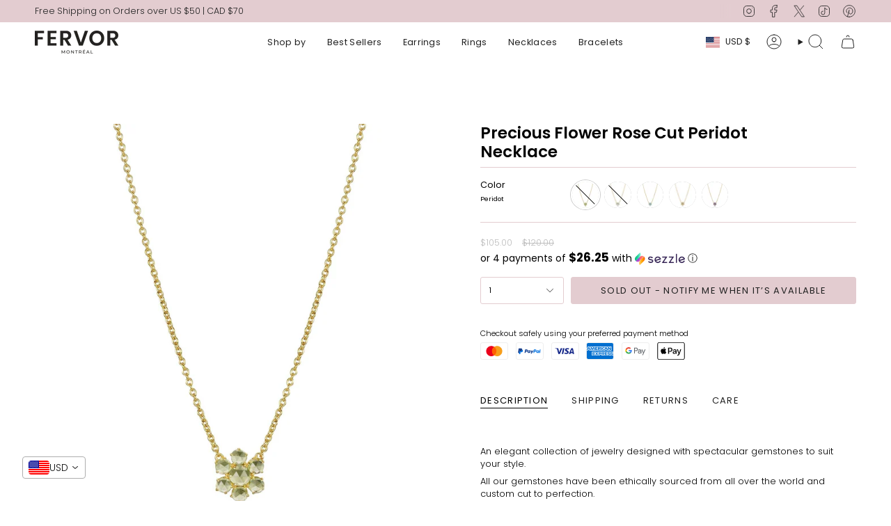

--- FILE ---
content_type: text/html; charset=utf-8
request_url: https://fervormontreal.com/products/precious-flower-rose-cut-peridot-necklace?section_id=api-product-grid-item
body_size: 1845
content:
<div id="shopify-section-api-product-grid-item" class="shopify-section">

<div data-api-content>
<div class="grid-item product-item product-item--swatches product-item--centered product-item--outer-text  "
    id="product-item--api-product-grid-item-6734139654276"
    data-grid-item
    
  >
    <div class="product-item__image double__image" data-product-image>
      <a class="product-link" href="/products/precious-flower-rose-cut-peridot-necklace" aria-label="Precious Flower Rose Cut Peridot Necklace" data-product-link="/products/precious-flower-rose-cut-peridot-necklace"><div class="product-item__bg" data-product-image-default><figure class="image-wrapper image-wrapper--cover lazy-image lazy-image--backfill is-loading" style="--aspect-ratio: 1;" data-aos="img-in"
  data-aos-delay="||itemAnimationDelay||"
  data-aos-duration="800"
  data-aos-anchor="||itemAnimationAnchor||"
  data-aos-easing="ease-out-quart"><img src="//fervormontreal.com/cdn/shop/products/fervor-montreal-precious-flower-rose-cut-peridot-necklace-29781859860612.jpg?crop=center&amp;height=1904&amp;v=1649402806&amp;width=1904" alt="Fervor Montreal Precious Flower Rose Cut Peridot Necklace" width="1904" height="1904" loading="eager" srcset="//fervormontreal.com/cdn/shop/products/fervor-montreal-precious-flower-rose-cut-peridot-necklace-29781859860612.jpg?v=1649402806&amp;width=136 136w, //fervormontreal.com/cdn/shop/products/fervor-montreal-precious-flower-rose-cut-peridot-necklace-29781859860612.jpg?v=1649402806&amp;width=160 160w, //fervormontreal.com/cdn/shop/products/fervor-montreal-precious-flower-rose-cut-peridot-necklace-29781859860612.jpg?v=1649402806&amp;width=180 180w, //fervormontreal.com/cdn/shop/products/fervor-montreal-precious-flower-rose-cut-peridot-necklace-29781859860612.jpg?v=1649402806&amp;width=220 220w, //fervormontreal.com/cdn/shop/products/fervor-montreal-precious-flower-rose-cut-peridot-necklace-29781859860612.jpg?v=1649402806&amp;width=254 254w, //fervormontreal.com/cdn/shop/products/fervor-montreal-precious-flower-rose-cut-peridot-necklace-29781859860612.jpg?v=1649402806&amp;width=284 284w, //fervormontreal.com/cdn/shop/products/fervor-montreal-precious-flower-rose-cut-peridot-necklace-29781859860612.jpg?v=1649402806&amp;width=292 292w, //fervormontreal.com/cdn/shop/products/fervor-montreal-precious-flower-rose-cut-peridot-necklace-29781859860612.jpg?v=1649402806&amp;width=320 320w, //fervormontreal.com/cdn/shop/products/fervor-montreal-precious-flower-rose-cut-peridot-necklace-29781859860612.jpg?v=1649402806&amp;width=480 480w, //fervormontreal.com/cdn/shop/products/fervor-montreal-precious-flower-rose-cut-peridot-necklace-29781859860612.jpg?v=1649402806&amp;width=528 528w, //fervormontreal.com/cdn/shop/products/fervor-montreal-precious-flower-rose-cut-peridot-necklace-29781859860612.jpg?v=1649402806&amp;width=640 640w, //fervormontreal.com/cdn/shop/products/fervor-montreal-precious-flower-rose-cut-peridot-necklace-29781859860612.jpg?v=1649402806&amp;width=720 720w, //fervormontreal.com/cdn/shop/products/fervor-montreal-precious-flower-rose-cut-peridot-necklace-29781859860612.jpg?v=1649402806&amp;width=960 960w, //fervormontreal.com/cdn/shop/products/fervor-montreal-precious-flower-rose-cut-peridot-necklace-29781859860612.jpg?v=1649402806&amp;width=1080 1080w, //fervormontreal.com/cdn/shop/products/fervor-montreal-precious-flower-rose-cut-peridot-necklace-29781859860612.jpg?v=1649402806&amp;width=1296 1296w, //fervormontreal.com/cdn/shop/products/fervor-montreal-precious-flower-rose-cut-peridot-necklace-29781859860612.jpg?v=1649402806&amp;width=1512 1512w, //fervormontreal.com/cdn/shop/products/fervor-montreal-precious-flower-rose-cut-peridot-necklace-29781859860612.jpg?v=1649402806&amp;width=1728 1728w, //fervormontreal.com/cdn/shop/products/fervor-montreal-precious-flower-rose-cut-peridot-necklace-29781859860612.jpg?v=1649402806&amp;width=1904 1904w" sizes="100vw" fetchpriority="high" class=" is-loading ">
</figure>

&nbsp;</div><hover-images class="product-item__bg__under">
              <div class="product-item__bg__slider" data-hover-slider><div class="product-item__bg__slide"
                    
                    data-hover-slide-touch
                  ><figure class="image-wrapper image-wrapper--cover lazy-image lazy-image--backfill is-loading" style="--aspect-ratio: 1;"><img src="//fervormontreal.com/cdn/shop/products/fervor-montreal-precious-flower-rose-cut-peridot-necklace-29781859860612.jpg?crop=center&amp;height=1904&amp;v=1649402806&amp;width=1904" alt="Fervor Montreal Precious Flower Rose Cut Peridot Necklace" width="1904" height="1904" loading="lazy" srcset="//fervormontreal.com/cdn/shop/products/fervor-montreal-precious-flower-rose-cut-peridot-necklace-29781859860612.jpg?v=1649402806&amp;width=136 136w, //fervormontreal.com/cdn/shop/products/fervor-montreal-precious-flower-rose-cut-peridot-necklace-29781859860612.jpg?v=1649402806&amp;width=160 160w, //fervormontreal.com/cdn/shop/products/fervor-montreal-precious-flower-rose-cut-peridot-necklace-29781859860612.jpg?v=1649402806&amp;width=180 180w, //fervormontreal.com/cdn/shop/products/fervor-montreal-precious-flower-rose-cut-peridot-necklace-29781859860612.jpg?v=1649402806&amp;width=220 220w, //fervormontreal.com/cdn/shop/products/fervor-montreal-precious-flower-rose-cut-peridot-necklace-29781859860612.jpg?v=1649402806&amp;width=254 254w, //fervormontreal.com/cdn/shop/products/fervor-montreal-precious-flower-rose-cut-peridot-necklace-29781859860612.jpg?v=1649402806&amp;width=284 284w, //fervormontreal.com/cdn/shop/products/fervor-montreal-precious-flower-rose-cut-peridot-necklace-29781859860612.jpg?v=1649402806&amp;width=292 292w, //fervormontreal.com/cdn/shop/products/fervor-montreal-precious-flower-rose-cut-peridot-necklace-29781859860612.jpg?v=1649402806&amp;width=320 320w, //fervormontreal.com/cdn/shop/products/fervor-montreal-precious-flower-rose-cut-peridot-necklace-29781859860612.jpg?v=1649402806&amp;width=480 480w, //fervormontreal.com/cdn/shop/products/fervor-montreal-precious-flower-rose-cut-peridot-necklace-29781859860612.jpg?v=1649402806&amp;width=528 528w, //fervormontreal.com/cdn/shop/products/fervor-montreal-precious-flower-rose-cut-peridot-necklace-29781859860612.jpg?v=1649402806&amp;width=640 640w, //fervormontreal.com/cdn/shop/products/fervor-montreal-precious-flower-rose-cut-peridot-necklace-29781859860612.jpg?v=1649402806&amp;width=720 720w, //fervormontreal.com/cdn/shop/products/fervor-montreal-precious-flower-rose-cut-peridot-necklace-29781859860612.jpg?v=1649402806&amp;width=960 960w, //fervormontreal.com/cdn/shop/products/fervor-montreal-precious-flower-rose-cut-peridot-necklace-29781859860612.jpg?v=1649402806&amp;width=1080 1080w, //fervormontreal.com/cdn/shop/products/fervor-montreal-precious-flower-rose-cut-peridot-necklace-29781859860612.jpg?v=1649402806&amp;width=1296 1296w, //fervormontreal.com/cdn/shop/products/fervor-montreal-precious-flower-rose-cut-peridot-necklace-29781859860612.jpg?v=1649402806&amp;width=1512 1512w, //fervormontreal.com/cdn/shop/products/fervor-montreal-precious-flower-rose-cut-peridot-necklace-29781859860612.jpg?v=1649402806&amp;width=1728 1728w, //fervormontreal.com/cdn/shop/products/fervor-montreal-precious-flower-rose-cut-peridot-necklace-29781859860612.jpg?v=1649402806&amp;width=1904 1904w" sizes="100vw" class=" is-loading ">
</figure>
</div><div class="product-item__bg__slide"
                    
                      data-hover-slide
                    
                    data-hover-slide-touch
                  ><figure class="image-wrapper image-wrapper--cover lazy-image lazy-image--backfill is-loading" style="--aspect-ratio: 1;"><img src="//fervormontreal.com/cdn/shop/products/fervor-montreal-precious-flower-rose-cut-peridot-necklace-30083277389956.jpg?crop=center&amp;height=1024&amp;v=1648349405&amp;width=1024" alt="Fervor Montreal Precious Flower Rose Cut Peridot Necklace" width="1024" height="1024" loading="lazy" srcset="//fervormontreal.com/cdn/shop/products/fervor-montreal-precious-flower-rose-cut-peridot-necklace-30083277389956.jpg?v=1648349405&amp;width=136 136w, //fervormontreal.com/cdn/shop/products/fervor-montreal-precious-flower-rose-cut-peridot-necklace-30083277389956.jpg?v=1648349405&amp;width=160 160w, //fervormontreal.com/cdn/shop/products/fervor-montreal-precious-flower-rose-cut-peridot-necklace-30083277389956.jpg?v=1648349405&amp;width=180 180w, //fervormontreal.com/cdn/shop/products/fervor-montreal-precious-flower-rose-cut-peridot-necklace-30083277389956.jpg?v=1648349405&amp;width=220 220w, //fervormontreal.com/cdn/shop/products/fervor-montreal-precious-flower-rose-cut-peridot-necklace-30083277389956.jpg?v=1648349405&amp;width=254 254w, //fervormontreal.com/cdn/shop/products/fervor-montreal-precious-flower-rose-cut-peridot-necklace-30083277389956.jpg?v=1648349405&amp;width=284 284w, //fervormontreal.com/cdn/shop/products/fervor-montreal-precious-flower-rose-cut-peridot-necklace-30083277389956.jpg?v=1648349405&amp;width=292 292w, //fervormontreal.com/cdn/shop/products/fervor-montreal-precious-flower-rose-cut-peridot-necklace-30083277389956.jpg?v=1648349405&amp;width=320 320w, //fervormontreal.com/cdn/shop/products/fervor-montreal-precious-flower-rose-cut-peridot-necklace-30083277389956.jpg?v=1648349405&amp;width=480 480w, //fervormontreal.com/cdn/shop/products/fervor-montreal-precious-flower-rose-cut-peridot-necklace-30083277389956.jpg?v=1648349405&amp;width=528 528w, //fervormontreal.com/cdn/shop/products/fervor-montreal-precious-flower-rose-cut-peridot-necklace-30083277389956.jpg?v=1648349405&amp;width=640 640w, //fervormontreal.com/cdn/shop/products/fervor-montreal-precious-flower-rose-cut-peridot-necklace-30083277389956.jpg?v=1648349405&amp;width=720 720w, //fervormontreal.com/cdn/shop/products/fervor-montreal-precious-flower-rose-cut-peridot-necklace-30083277389956.jpg?v=1648349405&amp;width=960 960w, //fervormontreal.com/cdn/shop/products/fervor-montreal-precious-flower-rose-cut-peridot-necklace-30083277389956.jpg?v=1648349405&amp;width=1024 1024w" sizes="100vw" class=" is-loading ">
</figure>
</div></div>
            </hover-images><div class="product-item__bg__sibling" data-product-image-sibling></div></a>

      <span class="badge-box"
      data-aos="fade"
      data-aos-delay="||itemAnimationDelay||"
      data-aos-duration="800"
      data-aos-anchor="||itemAnimationAnchor||">Sold Out
</span>
    </div>

    <div class="product-information"
      style="--swatch-size: var(--swatch-size-filters);"
      data-product-information>
      <div class="product-item__info">
        <a class="product-link" href="/products/precious-flower-rose-cut-peridot-necklace" data-product-link="/products/precious-flower-rose-cut-peridot-necklace">
          <p class="product-item__title">Precious Flower Rose Cut Peridot Necklace</p>

          <div class="product-item__price__holder has-siblings"><div class="product-item__price" data-product-price>
              
<span class="price sale">
  
    <span class="new-price">
      
<span class=money>$105.00 </span>
</span>
    
      <span class="old-price"><span class=money>$120.00 </span></span>
    
  
</span>

            </div>
          </div>
        </a><product-siblings class="product-item__siblings product-item__swatches__holder product-item__swatches__holder--circle product-item__swatches__holder--limited">
        <div class="radio__fieldset radio__fieldset--swatches radio__fieldset--pgi" data-sibling-fieldset>
          <div class="selector-wrapper__scrollbar" data-sibling-inner data-scrollbar><div class="swatches swatch__button swatch__button--circle swatch-peridot"
                style="
                  --animation-delay: 0ms;
                  --swatch: var(--peridot);
                "
                data-tooltip="Peridot"
                data-sibling-link="/products/precious-flower-rose-cut-peridot-necklace"
                data-sibling-price="$105.00 "
                data-sibling-compare-at-price="$120.00 "
                data-sibling-cutline=""
                data-sibling-image="//fervormontreal.com/cdn/shop/products/fervor-montreal-precious-flower-rose-cut-peridot-necklace-29781859860612.jpg?v=1649402806">
                <div class="sibling__link sibling__link--current"><figure class="image-wrapper lazy-image lazy-image--backfill is-loading" style="--aspect-ratio: 1;"><img src="//fervormontreal.com/cdn/shop/products/fervor-montreal-precious-flower-rose-cut-peridot-necklace-29781859860612.jpg?crop=center&amp;height=58&amp;v=1649402806&amp;width=58" alt="Fervor Montreal Precious Flower Rose Cut Peridot Necklace" width="58" height="58" loading="lazy" srcset="//fervormontreal.com/cdn/shop/products/fervor-montreal-precious-flower-rose-cut-peridot-necklace-29781859860612.jpg?v=1649402806&amp;width=29 29w, //fervormontreal.com/cdn/shop/products/fervor-montreal-precious-flower-rose-cut-peridot-necklace-29781859860612.jpg?v=1649402806&amp;width=43 43.5w, //fervormontreal.com/cdn/shop/products/fervor-montreal-precious-flower-rose-cut-peridot-necklace-29781859860612.jpg?v=1649402806&amp;width=58 58w, //fervormontreal.com/cdn/shop/products/fervor-montreal-precious-flower-rose-cut-peridot-necklace-29781859860612.jpg?v=1649402806&amp;width=1904 1904w" sizes="29px" class=" is-loading ">
</figure>
</div>
              </div><div class="swatches swatch__button swatch__button--circle swatch-white-topaz"
                style="
                  --animation-delay: 50ms;
                  --swatch: var(--white-topaz);
                "
                data-tooltip="White Topaz"
                data-sibling-link="/products/precious-flower-rose-cut-white-topaz-necklace"
                data-sibling-price="$115.00 "
                data-sibling-compare-at-price="$130.00 "
                data-sibling-cutline=""
                data-sibling-image="//fervormontreal.com/cdn/shop/products/fervor-montreal-necklace-precious-flower-rose-cut-white-topaz-necklace-29781894529156.jpg?v=1649400428">
                <div class="sibling__link"><figure class="image-wrapper lazy-image lazy-image--backfill is-loading" style="--aspect-ratio: 1;"><img src="//fervormontreal.com/cdn/shop/products/fervor-montreal-necklace-precious-flower-rose-cut-white-topaz-necklace-29781894529156.jpg?crop=center&amp;height=58&amp;v=1649400428&amp;width=58" alt="Fervor Montreal Necklace Precious Flower Rose Cut White Topaz Necklace" width="58" height="58" loading="lazy" srcset="//fervormontreal.com/cdn/shop/products/fervor-montreal-necklace-precious-flower-rose-cut-white-topaz-necklace-29781894529156.jpg?v=1649400428&amp;width=29 29w, //fervormontreal.com/cdn/shop/products/fervor-montreal-necklace-precious-flower-rose-cut-white-topaz-necklace-29781894529156.jpg?v=1649400428&amp;width=43 43.5w, //fervormontreal.com/cdn/shop/products/fervor-montreal-necklace-precious-flower-rose-cut-white-topaz-necklace-29781894529156.jpg?v=1649400428&amp;width=58 58w, //fervormontreal.com/cdn/shop/products/fervor-montreal-necklace-precious-flower-rose-cut-white-topaz-necklace-29781894529156.jpg?v=1649400428&amp;width=1912 1912w" sizes="29px" class=" is-loading ">
</figure>
</div>
              </div><div class="swatches swatch__button swatch__button--circle swatch-sky-blue-topaz"
                style="
                  --animation-delay: 100ms;
                  --swatch: var(--sky-blue-topaz);
                "
                data-tooltip="Sky Blue Topaz"
                data-sibling-link="/products/precious-flower-rose-cut-sky-blue-topaz-necklace"
                data-sibling-price="$115.00 "
                data-sibling-compare-at-price="$135.00 "
                data-sibling-cutline=""
                data-sibling-image="//fervormontreal.com/cdn/shop/products/fervor-montreal-necklace-precious-flower-rose-cut-sky-blue-topaz-necklace-29781825486980.jpg?v=1649401134">
                <div class="sibling__link"><figure class="image-wrapper lazy-image lazy-image--backfill is-loading" style="--aspect-ratio: 1;"><img src="//fervormontreal.com/cdn/shop/products/fervor-montreal-necklace-precious-flower-rose-cut-sky-blue-topaz-necklace-29781825486980.jpg?crop=center&amp;height=58&amp;v=1649401134&amp;width=58" alt="Fervor Montreal Necklace Precious Flower Rose Cut Sky Blue Topaz Necklace" width="58" height="58" loading="lazy" srcset="//fervormontreal.com/cdn/shop/products/fervor-montreal-necklace-precious-flower-rose-cut-sky-blue-topaz-necklace-29781825486980.jpg?v=1649401134&amp;width=29 29w, //fervormontreal.com/cdn/shop/products/fervor-montreal-necklace-precious-flower-rose-cut-sky-blue-topaz-necklace-29781825486980.jpg?v=1649401134&amp;width=43 43.5w, //fervormontreal.com/cdn/shop/products/fervor-montreal-necklace-precious-flower-rose-cut-sky-blue-topaz-necklace-29781825486980.jpg?v=1649401134&amp;width=58 58w, //fervormontreal.com/cdn/shop/products/fervor-montreal-necklace-precious-flower-rose-cut-sky-blue-topaz-necklace-29781825486980.jpg?v=1649401134&amp;width=1912 1912w" sizes="29px" class=" is-loading ">
</figure>
</div>
              </div><div class="swatches swatch__button swatch__button--circle swatch-citrine"
                style="
                  --animation-delay: 150ms;
                  --swatch: var(--citrine);
                "
                data-tooltip="Citrine"
                data-sibling-link="/products/precious-flower-rose-cut-citrine-necklace"
                data-sibling-price="$105.00 "
                data-sibling-compare-at-price="$125.00 "
                data-sibling-cutline=""
                data-sibling-image="//fervormontreal.com/cdn/shop/products/fervor-montreal-necklace-precious-flower-rose-cut-citrine-necklace-29781958197380.jpg?v=1649138668">
                <div class="sibling__link"><figure class="image-wrapper lazy-image lazy-image--backfill is-loading" style="--aspect-ratio: 1;"><img src="//fervormontreal.com/cdn/shop/products/fervor-montreal-necklace-precious-flower-rose-cut-citrine-necklace-29781958197380.jpg?crop=center&amp;height=58&amp;v=1649138668&amp;width=58" alt="Fervor Montreal Necklace Precious Flower Rose Cut Citrine Necklace" width="58" height="58" loading="lazy" srcset="//fervormontreal.com/cdn/shop/products/fervor-montreal-necklace-precious-flower-rose-cut-citrine-necklace-29781958197380.jpg?v=1649138668&amp;width=29 29w, //fervormontreal.com/cdn/shop/products/fervor-montreal-necklace-precious-flower-rose-cut-citrine-necklace-29781958197380.jpg?v=1649138668&amp;width=43 43.5w, //fervormontreal.com/cdn/shop/products/fervor-montreal-necklace-precious-flower-rose-cut-citrine-necklace-29781958197380.jpg?v=1649138668&amp;width=58 58w, //fervormontreal.com/cdn/shop/products/fervor-montreal-necklace-precious-flower-rose-cut-citrine-necklace-29781958197380.jpg?v=1649138668&amp;width=1912 1912w" sizes="29px" class=" is-loading ">
</figure>
</div>
              </div><div class="swatches swatch__button swatch__button--circle swatch-african-amethyst"
                style="
                  --animation-delay: 200ms;
                  --swatch: var(--african-amethyst);
                "
                data-tooltip="African Amethyst"
                data-sibling-link="/products/precious-flower-rose-cut-african-amethyst-necklace"
                data-sibling-price="$115.00 "
                data-sibling-compare-at-price="$130.00 "
                data-sibling-cutline=""
                data-sibling-image="//fervormontreal.com/cdn/shop/products/fervor-montreal-necklace-precious-flower-rose-cut-african-amethyst-necklace-29781926805636.jpg?v=1649455419">
                <div class="sibling__link"><figure class="image-wrapper lazy-image lazy-image--backfill is-loading" style="--aspect-ratio: 1;"><img src="//fervormontreal.com/cdn/shop/products/fervor-montreal-necklace-precious-flower-rose-cut-african-amethyst-necklace-29781926805636.jpg?crop=center&amp;height=58&amp;v=1649455419&amp;width=58" alt="Fervor Montreal Necklace Precious Flower Rose Cut African Amethyst Necklace" width="58" height="58" loading="lazy" srcset="//fervormontreal.com/cdn/shop/products/fervor-montreal-necklace-precious-flower-rose-cut-african-amethyst-necklace-29781926805636.jpg?v=1649455419&amp;width=29 29w, //fervormontreal.com/cdn/shop/products/fervor-montreal-necklace-precious-flower-rose-cut-african-amethyst-necklace-29781926805636.jpg?v=1649455419&amp;width=43 43.5w, //fervormontreal.com/cdn/shop/products/fervor-montreal-necklace-precious-flower-rose-cut-african-amethyst-necklace-29781926805636.jpg?v=1649455419&amp;width=58 58w, //fervormontreal.com/cdn/shop/products/fervor-montreal-necklace-precious-flower-rose-cut-african-amethyst-necklace-29781926805636.jpg?v=1649455419&amp;width=1936 1936w" sizes="29px" class=" is-loading ">
</figure>
</div>
              </div></div></div></product-siblings>
</div>
    </div>
  </div></div></div>